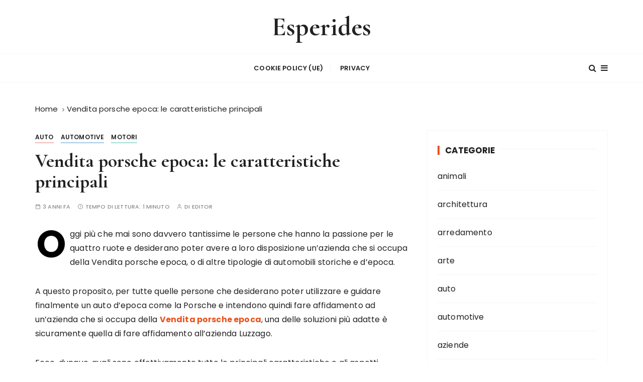

--- FILE ---
content_type: text/html; charset=UTF-8
request_url: https://www.esperides.it/vendita-porsche-epoca-le-caratteristiche-principali/
body_size: 12231
content:
<!doctype html>
<html dir="ltr" lang="it-IT" prefix="og: https://ogp.me/ns#">
<head>
	<meta charset="UTF-8">
	<meta name="viewport" content="width=device-width, initial-scale=1">
	<link rel="profile" href="https://gmpg.org/xfn/11">

	<title>Vendita porsche epoca: le caratteristiche principali - Esperides</title>

		<!-- All in One SEO 4.9.1.1 - aioseo.com -->
	<meta name="description" content="Oggi più che mai sono davvero tantissime le persone che hanno la passione per le quattro ruote e desiderano poter avere a loro disposizione un’azienda che si occupa della Vendita porsche epoca, o di altre tipologie di automobili storiche e d’epoca. A questo proposito, per tutte quelle persone che desiderano poter utilizzare e guidare finalmente" />
	<meta name="robots" content="max-image-preview:large" />
	<meta name="author" content="editor"/>
	<link rel="canonical" href="https://www.esperides.it/vendita-porsche-epoca-le-caratteristiche-principali/" />
	<meta name="generator" content="All in One SEO (AIOSEO) 4.9.1.1" />
		<meta property="og:locale" content="it_IT" />
		<meta property="og:site_name" content="Esperides -" />
		<meta property="og:type" content="article" />
		<meta property="og:title" content="Vendita porsche epoca: le caratteristiche principali - Esperides" />
		<meta property="og:description" content="Oggi più che mai sono davvero tantissime le persone che hanno la passione per le quattro ruote e desiderano poter avere a loro disposizione un’azienda che si occupa della Vendita porsche epoca, o di altre tipologie di automobili storiche e d’epoca. A questo proposito, per tutte quelle persone che desiderano poter utilizzare e guidare finalmente" />
		<meta property="og:url" content="https://www.esperides.it/vendita-porsche-epoca-le-caratteristiche-principali/" />
		<meta property="article:published_time" content="2022-07-31T20:30:47+00:00" />
		<meta property="article:modified_time" content="2022-07-31T20:30:47+00:00" />
		<meta name="twitter:card" content="summary_large_image" />
		<meta name="twitter:title" content="Vendita porsche epoca: le caratteristiche principali - Esperides" />
		<meta name="twitter:description" content="Oggi più che mai sono davvero tantissime le persone che hanno la passione per le quattro ruote e desiderano poter avere a loro disposizione un’azienda che si occupa della Vendita porsche epoca, o di altre tipologie di automobili storiche e d’epoca. A questo proposito, per tutte quelle persone che desiderano poter utilizzare e guidare finalmente" />
		<script type="application/ld+json" class="aioseo-schema">
			{"@context":"https:\/\/schema.org","@graph":[{"@type":"BlogPosting","@id":"https:\/\/www.esperides.it\/vendita-porsche-epoca-le-caratteristiche-principali\/#blogposting","name":"Vendita porsche epoca: le caratteristiche principali - Esperides","headline":"Vendita porsche epoca: le caratteristiche principali","author":{"@id":"https:\/\/www.esperides.it\/author\/editor\/#author"},"publisher":{"@id":"https:\/\/www.esperides.it\/#organization"},"datePublished":"2022-07-31T22:30:47+02:00","dateModified":"2022-07-31T22:30:47+02:00","inLanguage":"it-IT","mainEntityOfPage":{"@id":"https:\/\/www.esperides.it\/vendita-porsche-epoca-le-caratteristiche-principali\/#webpage"},"isPartOf":{"@id":"https:\/\/www.esperides.it\/vendita-porsche-epoca-le-caratteristiche-principali\/#webpage"},"articleSection":"auto, automotive, motori"},{"@type":"BreadcrumbList","@id":"https:\/\/www.esperides.it\/vendita-porsche-epoca-le-caratteristiche-principali\/#breadcrumblist","itemListElement":[{"@type":"ListItem","@id":"https:\/\/www.esperides.it#listItem","position":1,"name":"Home","item":"https:\/\/www.esperides.it","nextItem":{"@type":"ListItem","@id":"https:\/\/www.esperides.it\/category\/automotive\/#listItem","name":"automotive"}},{"@type":"ListItem","@id":"https:\/\/www.esperides.it\/category\/automotive\/#listItem","position":2,"name":"automotive","item":"https:\/\/www.esperides.it\/category\/automotive\/","nextItem":{"@type":"ListItem","@id":"https:\/\/www.esperides.it\/vendita-porsche-epoca-le-caratteristiche-principali\/#listItem","name":"Vendita porsche epoca: le caratteristiche principali"},"previousItem":{"@type":"ListItem","@id":"https:\/\/www.esperides.it#listItem","name":"Home"}},{"@type":"ListItem","@id":"https:\/\/www.esperides.it\/vendita-porsche-epoca-le-caratteristiche-principali\/#listItem","position":3,"name":"Vendita porsche epoca: le caratteristiche principali","previousItem":{"@type":"ListItem","@id":"https:\/\/www.esperides.it\/category\/automotive\/#listItem","name":"automotive"}}]},{"@type":"Organization","@id":"https:\/\/www.esperides.it\/#organization","name":"Esperides","url":"https:\/\/www.esperides.it\/"},{"@type":"Person","@id":"https:\/\/www.esperides.it\/author\/editor\/#author","url":"https:\/\/www.esperides.it\/author\/editor\/","name":"editor","image":{"@type":"ImageObject","@id":"https:\/\/www.esperides.it\/vendita-porsche-epoca-le-caratteristiche-principali\/#authorImage","url":"https:\/\/secure.gravatar.com\/avatar\/e5e04161cecc79c5aad032e6575542bd9698a4bdd80e38fa2b8acbd2da8397c8?s=96&d=mm&r=g","width":96,"height":96,"caption":"editor"}},{"@type":"WebPage","@id":"https:\/\/www.esperides.it\/vendita-porsche-epoca-le-caratteristiche-principali\/#webpage","url":"https:\/\/www.esperides.it\/vendita-porsche-epoca-le-caratteristiche-principali\/","name":"Vendita porsche epoca: le caratteristiche principali - Esperides","description":"Oggi pi\u00f9 che mai sono davvero tantissime le persone che hanno la passione per le quattro ruote e desiderano poter avere a loro disposizione un\u2019azienda che si occupa della Vendita porsche epoca, o di altre tipologie di automobili storiche e d\u2019epoca. A questo proposito, per tutte quelle persone che desiderano poter utilizzare e guidare finalmente","inLanguage":"it-IT","isPartOf":{"@id":"https:\/\/www.esperides.it\/#website"},"breadcrumb":{"@id":"https:\/\/www.esperides.it\/vendita-porsche-epoca-le-caratteristiche-principali\/#breadcrumblist"},"author":{"@id":"https:\/\/www.esperides.it\/author\/editor\/#author"},"creator":{"@id":"https:\/\/www.esperides.it\/author\/editor\/#author"},"datePublished":"2022-07-31T22:30:47+02:00","dateModified":"2022-07-31T22:30:47+02:00"},{"@type":"WebSite","@id":"https:\/\/www.esperides.it\/#website","url":"https:\/\/www.esperides.it\/","name":"Esperides","inLanguage":"it-IT","publisher":{"@id":"https:\/\/www.esperides.it\/#organization"}}]}
		</script>
		<!-- All in One SEO -->

<link rel='dns-prefetch' href='//fonts.googleapis.com' />
<link rel="alternate" type="application/rss+xml" title="Esperides &raquo; Feed" href="https://www.esperides.it/feed/" />
<link rel="alternate" type="application/rss+xml" title="Esperides &raquo; Feed dei commenti" href="https://www.esperides.it/comments/feed/" />
<link rel="alternate" type="application/rss+xml" title="Esperides &raquo; Vendita porsche epoca: le caratteristiche principali Feed dei commenti" href="https://www.esperides.it/vendita-porsche-epoca-le-caratteristiche-principali/feed/" />
<link rel="alternate" title="oEmbed (JSON)" type="application/json+oembed" href="https://www.esperides.it/wp-json/oembed/1.0/embed?url=https%3A%2F%2Fwww.esperides.it%2Fvendita-porsche-epoca-le-caratteristiche-principali%2F" />
<link rel="alternate" title="oEmbed (XML)" type="text/xml+oembed" href="https://www.esperides.it/wp-json/oembed/1.0/embed?url=https%3A%2F%2Fwww.esperides.it%2Fvendita-porsche-epoca-le-caratteristiche-principali%2F&#038;format=xml" />
<style id='wp-img-auto-sizes-contain-inline-css' type='text/css'>
img:is([sizes=auto i],[sizes^="auto," i]){contain-intrinsic-size:3000px 1500px}
/*# sourceURL=wp-img-auto-sizes-contain-inline-css */
</style>
<style id='wp-emoji-styles-inline-css' type='text/css'>

	img.wp-smiley, img.emoji {
		display: inline !important;
		border: none !important;
		box-shadow: none !important;
		height: 1em !important;
		width: 1em !important;
		margin: 0 0.07em !important;
		vertical-align: -0.1em !important;
		background: none !important;
		padding: 0 !important;
	}
/*# sourceURL=wp-emoji-styles-inline-css */
</style>
<style id='wp-block-library-inline-css' type='text/css'>
:root{--wp-block-synced-color:#7a00df;--wp-block-synced-color--rgb:122,0,223;--wp-bound-block-color:var(--wp-block-synced-color);--wp-editor-canvas-background:#ddd;--wp-admin-theme-color:#007cba;--wp-admin-theme-color--rgb:0,124,186;--wp-admin-theme-color-darker-10:#006ba1;--wp-admin-theme-color-darker-10--rgb:0,107,160.5;--wp-admin-theme-color-darker-20:#005a87;--wp-admin-theme-color-darker-20--rgb:0,90,135;--wp-admin-border-width-focus:2px}@media (min-resolution:192dpi){:root{--wp-admin-border-width-focus:1.5px}}.wp-element-button{cursor:pointer}:root .has-very-light-gray-background-color{background-color:#eee}:root .has-very-dark-gray-background-color{background-color:#313131}:root .has-very-light-gray-color{color:#eee}:root .has-very-dark-gray-color{color:#313131}:root .has-vivid-green-cyan-to-vivid-cyan-blue-gradient-background{background:linear-gradient(135deg,#00d084,#0693e3)}:root .has-purple-crush-gradient-background{background:linear-gradient(135deg,#34e2e4,#4721fb 50%,#ab1dfe)}:root .has-hazy-dawn-gradient-background{background:linear-gradient(135deg,#faaca8,#dad0ec)}:root .has-subdued-olive-gradient-background{background:linear-gradient(135deg,#fafae1,#67a671)}:root .has-atomic-cream-gradient-background{background:linear-gradient(135deg,#fdd79a,#004a59)}:root .has-nightshade-gradient-background{background:linear-gradient(135deg,#330968,#31cdcf)}:root .has-midnight-gradient-background{background:linear-gradient(135deg,#020381,#2874fc)}:root{--wp--preset--font-size--normal:16px;--wp--preset--font-size--huge:42px}.has-regular-font-size{font-size:1em}.has-larger-font-size{font-size:2.625em}.has-normal-font-size{font-size:var(--wp--preset--font-size--normal)}.has-huge-font-size{font-size:var(--wp--preset--font-size--huge)}.has-text-align-center{text-align:center}.has-text-align-left{text-align:left}.has-text-align-right{text-align:right}.has-fit-text{white-space:nowrap!important}#end-resizable-editor-section{display:none}.aligncenter{clear:both}.items-justified-left{justify-content:flex-start}.items-justified-center{justify-content:center}.items-justified-right{justify-content:flex-end}.items-justified-space-between{justify-content:space-between}.screen-reader-text{border:0;clip-path:inset(50%);height:1px;margin:-1px;overflow:hidden;padding:0;position:absolute;width:1px;word-wrap:normal!important}.screen-reader-text:focus{background-color:#ddd;clip-path:none;color:#444;display:block;font-size:1em;height:auto;left:5px;line-height:normal;padding:15px 23px 14px;text-decoration:none;top:5px;width:auto;z-index:100000}html :where(.has-border-color){border-style:solid}html :where([style*=border-top-color]){border-top-style:solid}html :where([style*=border-right-color]){border-right-style:solid}html :where([style*=border-bottom-color]){border-bottom-style:solid}html :where([style*=border-left-color]){border-left-style:solid}html :where([style*=border-width]){border-style:solid}html :where([style*=border-top-width]){border-top-style:solid}html :where([style*=border-right-width]){border-right-style:solid}html :where([style*=border-bottom-width]){border-bottom-style:solid}html :where([style*=border-left-width]){border-left-style:solid}html :where(img[class*=wp-image-]){height:auto;max-width:100%}:where(figure){margin:0 0 1em}html :where(.is-position-sticky){--wp-admin--admin-bar--position-offset:var(--wp-admin--admin-bar--height,0px)}@media screen and (max-width:600px){html :where(.is-position-sticky){--wp-admin--admin-bar--position-offset:0px}}

/*# sourceURL=wp-block-library-inline-css */
</style><style id='global-styles-inline-css' type='text/css'>
:root{--wp--preset--aspect-ratio--square: 1;--wp--preset--aspect-ratio--4-3: 4/3;--wp--preset--aspect-ratio--3-4: 3/4;--wp--preset--aspect-ratio--3-2: 3/2;--wp--preset--aspect-ratio--2-3: 2/3;--wp--preset--aspect-ratio--16-9: 16/9;--wp--preset--aspect-ratio--9-16: 9/16;--wp--preset--color--black: #000000;--wp--preset--color--cyan-bluish-gray: #abb8c3;--wp--preset--color--white: #ffffff;--wp--preset--color--pale-pink: #f78da7;--wp--preset--color--vivid-red: #cf2e2e;--wp--preset--color--luminous-vivid-orange: #ff6900;--wp--preset--color--luminous-vivid-amber: #fcb900;--wp--preset--color--light-green-cyan: #7bdcb5;--wp--preset--color--vivid-green-cyan: #00d084;--wp--preset--color--pale-cyan-blue: #8ed1fc;--wp--preset--color--vivid-cyan-blue: #0693e3;--wp--preset--color--vivid-purple: #9b51e0;--wp--preset--gradient--vivid-cyan-blue-to-vivid-purple: linear-gradient(135deg,rgb(6,147,227) 0%,rgb(155,81,224) 100%);--wp--preset--gradient--light-green-cyan-to-vivid-green-cyan: linear-gradient(135deg,rgb(122,220,180) 0%,rgb(0,208,130) 100%);--wp--preset--gradient--luminous-vivid-amber-to-luminous-vivid-orange: linear-gradient(135deg,rgb(252,185,0) 0%,rgb(255,105,0) 100%);--wp--preset--gradient--luminous-vivid-orange-to-vivid-red: linear-gradient(135deg,rgb(255,105,0) 0%,rgb(207,46,46) 100%);--wp--preset--gradient--very-light-gray-to-cyan-bluish-gray: linear-gradient(135deg,rgb(238,238,238) 0%,rgb(169,184,195) 100%);--wp--preset--gradient--cool-to-warm-spectrum: linear-gradient(135deg,rgb(74,234,220) 0%,rgb(151,120,209) 20%,rgb(207,42,186) 40%,rgb(238,44,130) 60%,rgb(251,105,98) 80%,rgb(254,248,76) 100%);--wp--preset--gradient--blush-light-purple: linear-gradient(135deg,rgb(255,206,236) 0%,rgb(152,150,240) 100%);--wp--preset--gradient--blush-bordeaux: linear-gradient(135deg,rgb(254,205,165) 0%,rgb(254,45,45) 50%,rgb(107,0,62) 100%);--wp--preset--gradient--luminous-dusk: linear-gradient(135deg,rgb(255,203,112) 0%,rgb(199,81,192) 50%,rgb(65,88,208) 100%);--wp--preset--gradient--pale-ocean: linear-gradient(135deg,rgb(255,245,203) 0%,rgb(182,227,212) 50%,rgb(51,167,181) 100%);--wp--preset--gradient--electric-grass: linear-gradient(135deg,rgb(202,248,128) 0%,rgb(113,206,126) 100%);--wp--preset--gradient--midnight: linear-gradient(135deg,rgb(2,3,129) 0%,rgb(40,116,252) 100%);--wp--preset--font-size--small: 13px;--wp--preset--font-size--medium: 20px;--wp--preset--font-size--large: 36px;--wp--preset--font-size--x-large: 42px;--wp--preset--spacing--20: 0.44rem;--wp--preset--spacing--30: 0.67rem;--wp--preset--spacing--40: 1rem;--wp--preset--spacing--50: 1.5rem;--wp--preset--spacing--60: 2.25rem;--wp--preset--spacing--70: 3.38rem;--wp--preset--spacing--80: 5.06rem;--wp--preset--shadow--natural: 6px 6px 9px rgba(0, 0, 0, 0.2);--wp--preset--shadow--deep: 12px 12px 50px rgba(0, 0, 0, 0.4);--wp--preset--shadow--sharp: 6px 6px 0px rgba(0, 0, 0, 0.2);--wp--preset--shadow--outlined: 6px 6px 0px -3px rgb(255, 255, 255), 6px 6px rgb(0, 0, 0);--wp--preset--shadow--crisp: 6px 6px 0px rgb(0, 0, 0);}:where(.is-layout-flex){gap: 0.5em;}:where(.is-layout-grid){gap: 0.5em;}body .is-layout-flex{display: flex;}.is-layout-flex{flex-wrap: wrap;align-items: center;}.is-layout-flex > :is(*, div){margin: 0;}body .is-layout-grid{display: grid;}.is-layout-grid > :is(*, div){margin: 0;}:where(.wp-block-columns.is-layout-flex){gap: 2em;}:where(.wp-block-columns.is-layout-grid){gap: 2em;}:where(.wp-block-post-template.is-layout-flex){gap: 1.25em;}:where(.wp-block-post-template.is-layout-grid){gap: 1.25em;}.has-black-color{color: var(--wp--preset--color--black) !important;}.has-cyan-bluish-gray-color{color: var(--wp--preset--color--cyan-bluish-gray) !important;}.has-white-color{color: var(--wp--preset--color--white) !important;}.has-pale-pink-color{color: var(--wp--preset--color--pale-pink) !important;}.has-vivid-red-color{color: var(--wp--preset--color--vivid-red) !important;}.has-luminous-vivid-orange-color{color: var(--wp--preset--color--luminous-vivid-orange) !important;}.has-luminous-vivid-amber-color{color: var(--wp--preset--color--luminous-vivid-amber) !important;}.has-light-green-cyan-color{color: var(--wp--preset--color--light-green-cyan) !important;}.has-vivid-green-cyan-color{color: var(--wp--preset--color--vivid-green-cyan) !important;}.has-pale-cyan-blue-color{color: var(--wp--preset--color--pale-cyan-blue) !important;}.has-vivid-cyan-blue-color{color: var(--wp--preset--color--vivid-cyan-blue) !important;}.has-vivid-purple-color{color: var(--wp--preset--color--vivid-purple) !important;}.has-black-background-color{background-color: var(--wp--preset--color--black) !important;}.has-cyan-bluish-gray-background-color{background-color: var(--wp--preset--color--cyan-bluish-gray) !important;}.has-white-background-color{background-color: var(--wp--preset--color--white) !important;}.has-pale-pink-background-color{background-color: var(--wp--preset--color--pale-pink) !important;}.has-vivid-red-background-color{background-color: var(--wp--preset--color--vivid-red) !important;}.has-luminous-vivid-orange-background-color{background-color: var(--wp--preset--color--luminous-vivid-orange) !important;}.has-luminous-vivid-amber-background-color{background-color: var(--wp--preset--color--luminous-vivid-amber) !important;}.has-light-green-cyan-background-color{background-color: var(--wp--preset--color--light-green-cyan) !important;}.has-vivid-green-cyan-background-color{background-color: var(--wp--preset--color--vivid-green-cyan) !important;}.has-pale-cyan-blue-background-color{background-color: var(--wp--preset--color--pale-cyan-blue) !important;}.has-vivid-cyan-blue-background-color{background-color: var(--wp--preset--color--vivid-cyan-blue) !important;}.has-vivid-purple-background-color{background-color: var(--wp--preset--color--vivid-purple) !important;}.has-black-border-color{border-color: var(--wp--preset--color--black) !important;}.has-cyan-bluish-gray-border-color{border-color: var(--wp--preset--color--cyan-bluish-gray) !important;}.has-white-border-color{border-color: var(--wp--preset--color--white) !important;}.has-pale-pink-border-color{border-color: var(--wp--preset--color--pale-pink) !important;}.has-vivid-red-border-color{border-color: var(--wp--preset--color--vivid-red) !important;}.has-luminous-vivid-orange-border-color{border-color: var(--wp--preset--color--luminous-vivid-orange) !important;}.has-luminous-vivid-amber-border-color{border-color: var(--wp--preset--color--luminous-vivid-amber) !important;}.has-light-green-cyan-border-color{border-color: var(--wp--preset--color--light-green-cyan) !important;}.has-vivid-green-cyan-border-color{border-color: var(--wp--preset--color--vivid-green-cyan) !important;}.has-pale-cyan-blue-border-color{border-color: var(--wp--preset--color--pale-cyan-blue) !important;}.has-vivid-cyan-blue-border-color{border-color: var(--wp--preset--color--vivid-cyan-blue) !important;}.has-vivid-purple-border-color{border-color: var(--wp--preset--color--vivid-purple) !important;}.has-vivid-cyan-blue-to-vivid-purple-gradient-background{background: var(--wp--preset--gradient--vivid-cyan-blue-to-vivid-purple) !important;}.has-light-green-cyan-to-vivid-green-cyan-gradient-background{background: var(--wp--preset--gradient--light-green-cyan-to-vivid-green-cyan) !important;}.has-luminous-vivid-amber-to-luminous-vivid-orange-gradient-background{background: var(--wp--preset--gradient--luminous-vivid-amber-to-luminous-vivid-orange) !important;}.has-luminous-vivid-orange-to-vivid-red-gradient-background{background: var(--wp--preset--gradient--luminous-vivid-orange-to-vivid-red) !important;}.has-very-light-gray-to-cyan-bluish-gray-gradient-background{background: var(--wp--preset--gradient--very-light-gray-to-cyan-bluish-gray) !important;}.has-cool-to-warm-spectrum-gradient-background{background: var(--wp--preset--gradient--cool-to-warm-spectrum) !important;}.has-blush-light-purple-gradient-background{background: var(--wp--preset--gradient--blush-light-purple) !important;}.has-blush-bordeaux-gradient-background{background: var(--wp--preset--gradient--blush-bordeaux) !important;}.has-luminous-dusk-gradient-background{background: var(--wp--preset--gradient--luminous-dusk) !important;}.has-pale-ocean-gradient-background{background: var(--wp--preset--gradient--pale-ocean) !important;}.has-electric-grass-gradient-background{background: var(--wp--preset--gradient--electric-grass) !important;}.has-midnight-gradient-background{background: var(--wp--preset--gradient--midnight) !important;}.has-small-font-size{font-size: var(--wp--preset--font-size--small) !important;}.has-medium-font-size{font-size: var(--wp--preset--font-size--medium) !important;}.has-large-font-size{font-size: var(--wp--preset--font-size--large) !important;}.has-x-large-font-size{font-size: var(--wp--preset--font-size--x-large) !important;}
/*# sourceURL=global-styles-inline-css */
</style>

<style id='classic-theme-styles-inline-css' type='text/css'>
/*! This file is auto-generated */
.wp-block-button__link{color:#fff;background-color:#32373c;border-radius:9999px;box-shadow:none;text-decoration:none;padding:calc(.667em + 2px) calc(1.333em + 2px);font-size:1.125em}.wp-block-file__button{background:#32373c;color:#fff;text-decoration:none}
/*# sourceURL=/wp-includes/css/classic-themes.min.css */
</style>
<link rel='stylesheet' id='cmplz-general-css' href='https://www.esperides.it/wp-content/plugins/complianz-gdpr/assets/css/cookieblocker.min.css?ver=1765274267' type='text/css' media='all' />
<link rel='stylesheet' id='gucherry-blog-style-css' href='https://www.esperides.it/wp-content/themes/gucherry-blog/style.css?ver=6.9' type='text/css' media='all' />
<link rel='stylesheet' id='gucherry-blog-google-fonts-css' href='//fonts.googleapis.com/css?family=Cormorant+Garamond%3A400%2C400i%2C500%2C500i%2C600%2C600i%2C700%2C700i%26display%3Dswap%7CPoppins%3A400%2C400i%2C500%2C600%2C700%2C700i&#038;subset=latin%2Clatin-ext&#038;ver=6.9' type='text/css' media='all' />
<link rel='stylesheet' id='gucherry-blog-main-css' href='https://www.esperides.it/wp-content/themes/gucherry-blog/everestthemes/assets/dist/css/main-style.css?ver=6.9' type='text/css' media='all' />
<link rel='stylesheet' id='gucherry-blog-woocommerce-style-css' href='https://www.esperides.it/wp-content/themes/gucherry-blog/everestthemes/woocommerce/woocommerce.css?ver=6.9' type='text/css' media='all' />
<script type="text/javascript" src="https://www.esperides.it/wp-includes/js/jquery/jquery.min.js?ver=3.7.1" id="jquery-core-js"></script>
<script type="text/javascript" src="https://www.esperides.it/wp-includes/js/jquery/jquery-migrate.min.js?ver=3.4.1" id="jquery-migrate-js"></script>
<link rel="https://api.w.org/" href="https://www.esperides.it/wp-json/" /><link rel="alternate" title="JSON" type="application/json" href="https://www.esperides.it/wp-json/wp/v2/posts/1486" /><link rel="EditURI" type="application/rsd+xml" title="RSD" href="https://www.esperides.it/xmlrpc.php?rsd" />
<meta name="generator" content="WordPress 6.9" />
<link rel='shortlink' href='https://www.esperides.it/?p=1486' />
			<style>.cmplz-hidden {
					display: none !important;
				}</style><link rel="pingback" href="https://www.esperides.it/xmlrpc.php">    <style type="text/css">  
       
        q,
        h1,
        h2,
        h3,
        h4,
        h5,
        h6, 
        .h1,
        .h2,
        .h3,
        .h4,
        .h5,
        .h6,
        blockquote,
        .site-title {

                        font-family: Cormorant Garamond;
                    }
            h1,
        h2,
        h3,
        h4,
        h5,
        h6, 
        .h1,
        .h2,
        .h3,
        .h4,
        .h5,
        .h6
        {
                    line-height: 1.1;
                    }
    
    </style>
        
    </head>

<body data-rsssl=1 class="wp-singular post-template-default single single-post postid-1486 single-format-standard wp-embed-responsive wp-theme-gucherry-blog">
	<div class="page-wrap">
       <a class="skip-link screen-reader-text" href="#content">Salta al contenuto</a>
        <header class="mastheader gc-header-s1">
            <div class="header-inner">
                                   <div class="gc-logo-block">
                                        <div class="gc-container">
                        <div class="site-identity">
                                                    <span class="site-title"><a href="https://www.esperides.it/" rel="home">Esperides</a></span>
                                                </div><!-- // site-identity -->
                    </div><!-- // gc-container -->
                </div><!-- // gc-logo-block -->
                <div class="bottom-header">
                    <div class="gc-container">
                        <div class="gc-row">
                            <div class="gc-col left">
                                <div class="social-icons">
                                    <ul>
                                                                            </ul>
                                </div><!-- // social-icons -->
                            </div><!-- // gc-col -->
                            <div class="gc-col center">
                                <div class="primary-navigation-wrap">
                                    <div class="menu-toggle">
                                        <span class="hamburger-bar"></span>
                                        <span class="hamburger-bar"></span>
                                        <span class="hamburger-bar"></span>
                                    </div><!-- .menu-toggle -->
                                    <nav id="site-navigation" class="site-navigation">
                                                <ul class="primary-menu">
            <li class="page_item page-item-2229"><a href="https://www.esperides.it/cookie-policy-ue/">Cookie Policy (UE)</a></li>
<li class="page_item page-item-7"><a href="https://www.esperides.it/privacy/">Privacy</a></li>
        </ul>
                                            </nav>
                                </div><!-- // primary-navigation-wrap -->
                            </div><!-- // gc-col -->
                            <div class="gc-col right">
                                                               <button class="search-trigger"><i class="fa fa-search" aria-hidden="true"></i></button>
                                                                <button class="canvas-trigger"><i class="fa fa-bars" aria-hidden="true"></i></button>
                                                            </div><!-- // gc-col -->
                        </div><!-- // gc-row -->
                    </div><!-- // gc-container -->
                </div><!-- // bottom-header -->
            </div><!-- // header-inner -->
        </header><!-- // mastheader gc-header-s1 -->
        <div class="search-overlay-holder">
            <div class="gc-container">
                <div class="search-wrapper">
                    <form action="#">
                        <form role="search" method="get" id="searchform" class="search-form" action="https://www.esperides.it/" >
    <label>
        <span class="screen-reader-text">Cerca:</span>
        <input type="search" class="search-field" placeholder="Digita le parole chiave e premi Invio" value="" name="s" />
    </label>
    
    <button type="submit" class="search-submit"><i class="fa fa-search" aria-hidden="true">
    </i></button>
    </form>                    </form>
                    <div class="form-close">
                        <svg width="20" height="20" class="close-search-overlay">
                            <line y2="100%" x2="0" y1="0" x1="100%" stroke-width="1.1" stroke="#000"></line>
                            <line y2="100%" x2="100%" y1="0%" x1="0%" stroke-width="1.1" stroke="#000"></line>
                        </svg>
                    </div>
                </div>
            </div><!-- // gc-container -->
        </div><!-- // search-overlay-holder -->
        <div class="site-overlay"></div>
                <aside class="canvas-sidebar secondary-widget-area">
            <div class="canvas-inner">
                <div class="canvas-header">
                    <button class="close-canvas"><i class="feather icon-x"></i></button>
                </div>
                <!--// canvas-header -->
                <div class="canvas-entry">
                                    </div><!-- // canvas-entry -->
            </div><!-- // canvas-inner -->
        </aside><!-- // canvas-sidebar -->
        
	<section class="main-content-area-wrap">
        <div class="single-page-wrap">
            <div class="single-page-s1 layout-tweak">
                <div class="gc-container">
                     			<div class="gc-breadcrumb">
                <div class="breadcrumb-entry">
                    <nav aria-label="Breadcrumb" class="site-breadcrumbs clrbreadcrumbs" itemprop="breadcrumb"><ul class="trail-items" itemscope itemtype="http://schema.org/BreadcrumbList"><meta name="numberOfItems" content="2" /><meta name="itemListOrder" content="Ascending" /><li class="trail-item trail-begin" itemprop="itemListElement" itemscope itemtype="https://schema.org/ListItem"><a href="https://www.esperides.it" rel="home" aria-label="Home" itemtype="https://schema.org/Thing" itemprop="item"><span itemprop="name">Home</span></a><span class="breadcrumb-sep"></span><meta content="1" itemprop="position" /></li><li class="trail-item trail-end" itemprop="itemListElement" itemscope itemtype="https://schema.org/ListItem"><a href="https://www.esperides.it/vendita-porsche-epoca-le-caratteristiche-principali/" itemtype="https://schema.org/Thing" itemprop="item"><span itemprop="name">Vendita porsche epoca: le caratteristiche principali</span></a><meta content="2" itemprop="position" /></li></ul></nav>                </div><!-- // breadcrumb-entry -->
            </div><!-- // gc-breadcrumb -->
 			                    <div id="primary" class="content-area">
                        <main class="site-main">
                            <div class="single-page-inner">
                                <div class="row">
                                                                       <div class="col-lg-8 col-md-12 sticky-portion">
                                        
<div id="post-1486" class="single-page-entry">
        <div class="entry-cats"><ul class="post-categories">
	<li><a href="https://www.esperides.it/category/auto/" rel="category tag">auto</a></li>
	<li><a href="https://www.esperides.it/category/automotive/" rel="category tag">automotive</a></li>
	<li><a href="https://www.esperides.it/category/motori/" rel="category tag">motori</a></li></ul></div>    <div class="page-title">
        <h1>Vendita porsche epoca: le caratteristiche principali</h1>
    </div><!-- // page-ttile -->
    <div class="entry-metas">
        <ul>
            <li class="posted-time"><span>3 anni fa</span></li>            <li class="read-time">Tempo di lettura: <span>1 minuto</span></li>            <li class="author">di <span class="author vcard"><a class="url fn n" href="https://www.esperides.it/author/editor/">editor</a></span></li>                    </ul>
    </div><!-- // entry-metas -->
        <div class="single-page-content-area">
               <div class="editor-entry dropcap">
            <p>Oggi più che mai sono davvero tantissime le persone che hanno la passione per le quattro ruote e desiderano poter avere a loro disposizione un’azienda che si occupa della Vendita porsche epoca, o di altre tipologie di automobili storiche e d’epoca.</p>
<p>A questo proposito, per tutte quelle persone che desiderano poter utilizzare e guidare finalmente un auto d’epoca come la Porsche e intendono quindi fare affidamento ad un’azienda che si occupa della <a href="https://blog.luzzago.com/vendita-porsche-epoca/"><b>Vendita porsche epoca</b></a>, una delle soluzioni più adatte è sicuramente quella di fare affidamento all’azienda Luzzago.</p>
<p>Ecco, dunque, quali sono effettivamente tutte le principali caratteristiche e gli aspetti peculiari che oggi contraddistinguono un servizio professionale come quello dedicato alla Vendita porsche epoca, ma anche quali sono i vantaggi ed i benefici di cui possono effettivamente godere tutte quelle persone che prendono la decisione quindi di fare affidamento al<b> team di Luzzago.</b></p>
<h2><b>Vendita porsche epoca: le caratteristiche principali di questo servizio</b></h2>
<p>Nel momento in cui un appassionato di automobili d’epoca prende la decisione di fare affidamento ad un’azienda professionale che si occupa di Vendita porsche epoca, è innanzitutto necessario accertarsi che questa sia effettivamente in grado di comprendere tutte le esigenze e i desideri dei propri clienti, con l’obiettivo di elaborare e trovare la soluzione più adatta, identificando la porsche d’epoca più adatta alle loro necessità.</p>
<h2><b>Vendita porsche epoca: perché fare affidamento al team di Luzzago</b></h2>
<p>Nel corso degli anni, il team dell’azienda Luzzago è diventato sicuramente un vero e proprio punto di riferimento per tutte quelle persone e quegli appassionati delle quattro ruote e delle automobili storiche e d’epoca che hanno il desiderio di avere a propria disposizione un’azienda seria che da anni si occupa di fornire un servizio su misura legato alla Vendita porsche epoca altamente professionale e specializzata.</p>
<p>In tal senso, grazie al servizio personalizzato di Luzzago, ogni cliente troverà l’auto d’epoca più adatta ad esaudire i suoi desideri.</p>
        </div><!-- // editor-entry -->
                <div class="post-navigation">
            <div class="nav-links">
                              <div class="nav-previous">
                    <span>Articolo precedente</span>
                    <a href="https://www.esperides.it/tac-cone-beam-a-cosa-serve-e-quali-sono-i-vantaggi/">Tac cone beam: a cosa serve e quali sono i vantaggi</a>
                </div>
                                <div class="nav-next">
                    <span>Articolo successivo</span>
                    <a href="https://www.esperides.it/agenzia-di-viaggi-ad-alba-a-chi-rivolgersi/">Agenzia di viaggi ad Alba: a chi rivolgersi?</a>
                </div>
                            </div><!-- // nav-links -->
        </div><!-- // post-navigation -->
            <div class="author-box">
        <div class="top-wrap">
            <div class="author-thumb">
                <img alt='' src='https://secure.gravatar.com/avatar/e5e04161cecc79c5aad032e6575542bd9698a4bdd80e38fa2b8acbd2da8397c8?s=300&#038;d=mm&#038;r=g' srcset='https://secure.gravatar.com/avatar/e5e04161cecc79c5aad032e6575542bd9698a4bdd80e38fa2b8acbd2da8397c8?s=600&#038;d=mm&#038;r=g 2x' class='avatar avatar-300 photo' height='300' width='300' fetchpriority='high' decoding='async'/>            </div>
            <!-- // author-thumb -->
            <div class="author-name">
                <h3>editor</h3>
            </div>
            <!-- // author-name -->
        </div><!-- // top-wrap -->
        <div class="author-details">
                       <!-- // author-desc -->
        </div>
        <!-- // author-details -->
    </div><!-- // author-box -->
            <div class="related-posts">
            <div class="related-inner">
                               <div class="section-title">
                    <h3>Articoli correlati</h3>
                </div><!-- // section-title -->
                                <div class="related-entry">
                    <div class="row">
                                            <div class="col-lg-6 col-md-6 col-sm-12 col-12">
                            <article class="hentry">
                                <div class="box">
                                                                    <div class="left">
                                        <figure class="thumb">
                                            <a href="https://www.esperides.it/sfrutta-il-lusso-della-mercedes-con-trevirent-il-noleggio-a-lungo-termine-flessibile-per-il-tuo-business/">
                                                <img width="300" height="300" src="https://www.esperides.it/wp-content/uploads/2024/03/5399-300x300.jpg" class="attachment-gucherry-blog-thumbnail-two size-gucherry-blog-thumbnail-two wp-post-image" alt="Sfrutta il lusso della Mercedes con Trevirent: il noleggio a lungo termine flessibile per il tuo business." decoding="async" srcset="https://www.esperides.it/wp-content/uploads/2024/03/5399-300x300.jpg 300w, https://www.esperides.it/wp-content/uploads/2024/03/5399-150x150.jpg 150w" sizes="(max-width: 300px) 100vw, 300px" />                                            </a>
                                        </figure><!-- // thumb -->
                                    </div><!-- // left -->
                                                                        <div class="right">
                                        <div class="post-content">
                                            <div class="post-title">
                                                <h4><a href="https://www.esperides.it/sfrutta-il-lusso-della-mercedes-con-trevirent-il-noleggio-a-lungo-termine-flessibile-per-il-tuo-business/">Sfrutta il lusso della Mercedes con Trevirent: il noleggio a lungo termine flessibile per il tuo business.</a></h4>
                                            </div><!-- // post-title -->
                                            <div class="entry-metas">
                                                <ul>
                                                    <li class="posted-time"><span>1 mese fa</span></li>                                                </ul>
                                            </div><!-- // entry-metas -->
                                        </div><!-- // post-content -->
                                    </div><!-- // right -->
                                </div><!-- // box -->
                            </article><!-- // hentry -->
                        </div><!-- // col -->
                                                <div class="col-lg-6 col-md-6 col-sm-12 col-12">
                            <article class="hentry">
                                <div class="box">
                                                                    <div class="left">
                                        <figure class="thumb">
                                            <a href="https://www.esperides.it/dai-0-09-kw-ai-30-kw-esplorando-la-gamma-dei-motori-elettrici-trifase-asincroni/">
                                                <img width="300" height="300" src="https://www.esperides.it/wp-content/uploads/2025/05/348-300x300.jpg" class="attachment-gucherry-blog-thumbnail-two size-gucherry-blog-thumbnail-two wp-post-image" alt="Dai 0.09 kW ai 30 kW: esplorando la gamma dei motori elettrici trifase asincroni" decoding="async" srcset="https://www.esperides.it/wp-content/uploads/2025/05/348-300x300.jpg 300w, https://www.esperides.it/wp-content/uploads/2025/05/348-150x150.jpg 150w" sizes="(max-width: 300px) 100vw, 300px" />                                            </a>
                                        </figure><!-- // thumb -->
                                    </div><!-- // left -->
                                                                        <div class="right">
                                        <div class="post-content">
                                            <div class="post-title">
                                                <h4><a href="https://www.esperides.it/dai-0-09-kw-ai-30-kw-esplorando-la-gamma-dei-motori-elettrici-trifase-asincroni/">Dai 0.09 kW ai 30 kW: esplorando la gamma dei motori elettrici trifase asincroni</a></h4>
                                            </div><!-- // post-title -->
                                            <div class="entry-metas">
                                                <ul>
                                                    <li class="posted-time"><span>8 mesi fa</span></li>                                                </ul>
                                            </div><!-- // entry-metas -->
                                        </div><!-- // post-content -->
                                    </div><!-- // right -->
                                </div><!-- // box -->
                            </article><!-- // hentry -->
                        </div><!-- // col -->
                                                <div class="col-lg-6 col-md-6 col-sm-12 col-12">
                            <article class="hentry">
                                <div class="box">
                                                                    <div class="left">
                                        <figure class="thumb">
                                            <a href="https://www.esperides.it/tutto-quello-che-devi-sapere-sulla-pre-delivery-inspection-sicurezza-e-qualita-prima-della-consegna/">
                                                <img width="300" height="300" src="https://www.esperides.it/wp-content/uploads/2024/11/36631-300x300.jpg" class="attachment-gucherry-blog-thumbnail-two size-gucherry-blog-thumbnail-two wp-post-image" alt="Tutto quello che devi sapere sulla pre-delivery inspection: sicurezza e qualità prima della consegna" decoding="async" loading="lazy" srcset="https://www.esperides.it/wp-content/uploads/2024/11/36631-300x300.jpg 300w, https://www.esperides.it/wp-content/uploads/2024/11/36631-150x150.jpg 150w" sizes="auto, (max-width: 300px) 100vw, 300px" />                                            </a>
                                        </figure><!-- // thumb -->
                                    </div><!-- // left -->
                                                                        <div class="right">
                                        <div class="post-content">
                                            <div class="post-title">
                                                <h4><a href="https://www.esperides.it/tutto-quello-che-devi-sapere-sulla-pre-delivery-inspection-sicurezza-e-qualita-prima-della-consegna/">Tutto quello che devi sapere sulla pre-delivery inspection: sicurezza e qualità prima della consegna</a></h4>
                                            </div><!-- // post-title -->
                                            <div class="entry-metas">
                                                <ul>
                                                    <li class="posted-time"><span>1 anno fa</span></li>                                                </ul>
                                            </div><!-- // entry-metas -->
                                        </div><!-- // post-content -->
                                    </div><!-- // right -->
                                </div><!-- // box -->
                            </article><!-- // hentry -->
                        </div><!-- // col -->
                                                <div class="col-lg-6 col-md-6 col-sm-12 col-12">
                            <article class="hentry">
                                <div class="box">
                                                                    <div class="left">
                                        <figure class="thumb">
                                            <a href="https://www.esperides.it/lucidatura-auto-a-serra-san-quirico-a-chi-rivolgerti/">
                                                <img width="300" height="300" src="https://www.esperides.it/wp-content/uploads/2023/10/close-up-car-care-process-300x300.jpg" class="attachment-gucherry-blog-thumbnail-two size-gucherry-blog-thumbnail-two wp-post-image" alt="Lucidatura auto a Serra San Quirico: a chi rivolgerti?" decoding="async" loading="lazy" srcset="https://www.esperides.it/wp-content/uploads/2023/10/close-up-car-care-process-300x300.jpg 300w, https://www.esperides.it/wp-content/uploads/2023/10/close-up-car-care-process-150x150.jpg 150w" sizes="auto, (max-width: 300px) 100vw, 300px" />                                            </a>
                                        </figure><!-- // thumb -->
                                    </div><!-- // left -->
                                                                        <div class="right">
                                        <div class="post-content">
                                            <div class="post-title">
                                                <h4><a href="https://www.esperides.it/lucidatura-auto-a-serra-san-quirico-a-chi-rivolgerti/">Lucidatura auto a Serra San Quirico: a chi rivolgerti?</a></h4>
                                            </div><!-- // post-title -->
                                            <div class="entry-metas">
                                                <ul>
                                                    <li class="posted-time"><span>2 anni fa</span></li>                                                </ul>
                                            </div><!-- // entry-metas -->
                                        </div><!-- // post-content -->
                                    </div><!-- // right -->
                                </div><!-- // box -->
                            </article><!-- // hentry -->
                        </div><!-- // col -->
                                            </div><!-- // row -->
                </div><!-- // related-entry -->
            </div><!-- // related-inner -->
        </div><!-- // related-posts -->
            </div><!-- // default-page-content-area -->
</div><!-- // single-page-content-area -->                                    </div><!-- // col -->
                                    <div class="col-lg-4 col-md-12 sticky-portion">
    <aside id="secondary" class="secondary-widget-area">
        <div id="categories-2" class="widget widget_categories"><div class="widget-title"><h3>Categorie</h3></div>
			<ul>
					<li class="cat-item cat-item-43"><a href="https://www.esperides.it/category/animali/">animali</a>
</li>
	<li class="cat-item cat-item-40"><a href="https://www.esperides.it/category/architettura/">architettura</a>
</li>
	<li class="cat-item cat-item-4"><a href="https://www.esperides.it/category/arredamento/">arredamento</a>
</li>
	<li class="cat-item cat-item-42"><a href="https://www.esperides.it/category/arte/">arte</a>
</li>
	<li class="cat-item cat-item-38"><a href="https://www.esperides.it/category/auto/">auto</a>
</li>
	<li class="cat-item cat-item-14"><a href="https://www.esperides.it/category/automotive/">automotive</a>
</li>
	<li class="cat-item cat-item-29"><a href="https://www.esperides.it/category/aziende/">aziende</a>
</li>
	<li class="cat-item cat-item-39"><a href="https://www.esperides.it/category/beauty/">beauty</a>
</li>
	<li class="cat-item cat-item-36"><a href="https://www.esperides.it/category/benessere/">benessere</a>
</li>
	<li class="cat-item cat-item-3"><a href="https://www.esperides.it/category/casa/">casa</a>
</li>
	<li class="cat-item cat-item-34"><a href="https://www.esperides.it/category/curiosita/">curiosità</a>
</li>
	<li class="cat-item cat-item-5"><a href="https://www.esperides.it/category/design/">design</a>
</li>
	<li class="cat-item cat-item-31"><a href="https://www.esperides.it/category/economia/">economia</a>
</li>
	<li class="cat-item cat-item-33"><a href="https://www.esperides.it/category/events/">events</a>
</li>
	<li class="cat-item cat-item-28"><a href="https://www.esperides.it/category/fashion/">fashion</a>
</li>
	<li class="cat-item cat-item-32"><a href="https://www.esperides.it/category/finanza/">finanza</a>
</li>
	<li class="cat-item cat-item-25"><a href="https://www.esperides.it/category/food/">food</a>
</li>
	<li class="cat-item cat-item-11"><a href="https://www.esperides.it/category/formazione/">formazione</a>
</li>
	<li class="cat-item cat-item-10"><a href="https://www.esperides.it/category/istruzione/">istruzione</a>
</li>
	<li class="cat-item cat-item-16"><a href="https://www.esperides.it/category/lavoro/">lavoro</a>
</li>
	<li class="cat-item cat-item-37"><a href="https://www.esperides.it/category/legale/">legale</a>
</li>
	<li class="cat-item cat-item-27"><a href="https://www.esperides.it/category/lifestyle/">lifestyle</a>
</li>
	<li class="cat-item cat-item-22"><a href="https://www.esperides.it/category/magia/">magia</a>
</li>
	<li class="cat-item cat-item-6"><a href="https://www.esperides.it/category/marketing/">marketing</a>
</li>
	<li class="cat-item cat-item-12"><a href="https://www.esperides.it/category/medicina/">medicina</a>
</li>
	<li class="cat-item cat-item-15"><a href="https://www.esperides.it/category/motori/">motori</a>
</li>
	<li class="cat-item cat-item-18"><a href="https://www.esperides.it/category/nautica/">nautica</a>
</li>
	<li class="cat-item cat-item-17"><a href="https://www.esperides.it/category/professioni/">professioni</a>
</li>
	<li class="cat-item cat-item-13"><a href="https://www.esperides.it/category/salute/">salute</a>
</li>
	<li class="cat-item cat-item-30"><a href="https://www.esperides.it/category/salute-e-benessere/">salute e benessere</a>
</li>
	<li class="cat-item cat-item-41"><a href="https://www.esperides.it/category/salute-e-medicina/">salute e medicina</a>
</li>
	<li class="cat-item cat-item-1"><a href="https://www.esperides.it/category/senza-categoria/">Senza categoria</a>
</li>
	<li class="cat-item cat-item-2"><a href="https://www.esperides.it/category/servizi/">servizi</a>
</li>
	<li class="cat-item cat-item-21"><a href="https://www.esperides.it/category/servizi-per-la-casa/">servizi per la casa</a>
</li>
	<li class="cat-item cat-item-26"><a href="https://www.esperides.it/category/servizi-per-le-aziende/">Servizi per le aziende</a>
</li>
	<li class="cat-item cat-item-35"><a href="https://www.esperides.it/category/shopping/">shopping</a>
</li>
	<li class="cat-item cat-item-23"><a href="https://www.esperides.it/category/sport/">sport</a>
</li>
	<li class="cat-item cat-item-9"><a href="https://www.esperides.it/category/tecnologia/">tecnologia</a>
</li>
	<li class="cat-item cat-item-19"><a href="https://www.esperides.it/category/travel/">travel</a>
</li>
	<li class="cat-item cat-item-20"><a href="https://www.esperides.it/category/viaggi/">viaggi</a>
</li>
	<li class="cat-item cat-item-8"><a href="https://www.esperides.it/category/web/">web</a>
</li>
	<li class="cat-item cat-item-7"><a href="https://www.esperides.it/category/web-marketing/">web marketing</a>
</li>
	<li class="cat-item cat-item-24"><a href="https://www.esperides.it/category/wedding/">wedding</a>
</li>
			</ul>

			</div><div id="text-2" class="widget widget_text"><div class="widget-title"><h3>Note Legali</h3></div>			<div class="textwidget"><p>Questo sito non costituisce testata giornalistica e non ha carattere periodico essendo aggiornato secondo la disponibilità e la reperibilità dei materiali. Pertanto non può essere considerato in alcun modo un prodotto editoriale ai sensi della L. n. 62 del 7/3/2001. Tutti i marchi riportati appartengono ai legittimi proprietari; marchi di terzi, nomi di prodotti, nomi commerciali, nomi corporativi e società citati possono essere marchi di proprietà dei rispettivi titolari o marchi registrati d’altre società e sono stati utilizzati a puro scopo esplicativo ed a beneficio del possessore, senza alcun fine di violazione dei diritti di Copyright vigenti. Questo sito utilizza solo cookie tecnici, in totale rispetto della normativa europea. Maggiori dettagli alla pagina: <a href="https://www.esperides.it/privacy">PRIVACY</a></p>
</div>
		</div>    </aside><!-- // aside -->
</div><!-- // col-lg-4 -->                                </div><!-- // row -->
                            </div><!-- // single-page-inner -->
                        </main><!-- // site-main -->
                    </div><!-- // # primary -->
                </div><!-- // gc-container -->
            </div><!-- // single-page-s1 layout-tweak -->
        </div><!-- // single-page-wrap -->
    </section><!-- // main-content-area-wrap -->

                <div id="gc-backtotop">
            <a href="#" class="caption">Torna in alto</a>
        </div><!-- // gc-backtotop -->
                <footer class="footer secondary-widget-area">
            <div class="footer-inner">
                <div class="footer-entry">
                                       <div class="gc-container">
                        <div class="footer-top">
                            <div class="site-identity">
                                                           </div><!-- // site-identity -->
                        </div><!-- // footer-top -->
                    </div><!-- // gc-container -->
                                        <div class="footer-bottom">
                        <div class="gc-container">
                            <div class="copyright-info">
                                <p>
                                GuCherry Blog di <a href="https://everestthemes.com">Everestthemes</a> 
				                </p>
                            </div><!-- // copyright-info -->
                        </div><!-- // gc-container -->
                    </div><!-- // footer-bottom -->
                </div><!-- // footer-entry -->
            </div><!-- // footer-inner -->
        </footer><!-- // footer -->

    </div><!-- // page-wrap -->

<script type="speculationrules">
{"prefetch":[{"source":"document","where":{"and":[{"href_matches":"/*"},{"not":{"href_matches":["/wp-*.php","/wp-admin/*","/wp-content/uploads/*","/wp-content/*","/wp-content/plugins/*","/wp-content/themes/gucherry-blog/*","/*\\?(.+)"]}},{"not":{"selector_matches":"a[rel~=\"nofollow\"]"}},{"not":{"selector_matches":".no-prefetch, .no-prefetch a"}}]},"eagerness":"conservative"}]}
</script>

<!-- Consent Management powered by Complianz | GDPR/CCPA Cookie Consent https://wordpress.org/plugins/complianz-gdpr -->
<div id="cmplz-cookiebanner-container"></div>
					<div id="cmplz-manage-consent" data-nosnippet="true"></div><script type="module"  src="https://www.esperides.it/wp-content/plugins/all-in-one-seo-pack/dist/Lite/assets/table-of-contents.95d0dfce.js?ver=4.9.1.1" id="aioseo/js/src/vue/standalone/blocks/table-of-contents/frontend.js-js"></script>
<script type="text/javascript" src="https://www.esperides.it/wp-content/themes/gucherry-blog/everestthemes/assets/dist/js/bundle.min.js?ver=1.1.3" id="gucherry-blog-bundle-js"></script>
<script type="text/javascript" src="https://www.esperides.it/wp-content/themes/gucherry-blog/everestthemes/assets/src/js/libraries/navigation.js?ver=1.1.3" id="gucherry-blog-navigation-js"></script>
<script type="text/javascript" src="https://www.esperides.it/wp-content/themes/gucherry-blog/everestthemes/assets/src/js/libraries/skip-link-focus-fix.js?ver=1.1.3" id="gucherry-blog-skip-link-focus-fix-js"></script>
<script type="text/javascript" id="cmplz-cookiebanner-js-extra">
/* <![CDATA[ */
var complianz = {"prefix":"cmplz_","user_banner_id":"1","set_cookies":[],"block_ajax_content":"","banner_version":"11","version":"7.4.4.1","store_consent":"","do_not_track_enabled":"","consenttype":"optin","region":"eu","geoip":"","dismiss_timeout":"","disable_cookiebanner":"","soft_cookiewall":"","dismiss_on_scroll":"","cookie_expiry":"365","url":"https://www.esperides.it/wp-json/complianz/v1/","locale":"lang=it&locale=it_IT","set_cookies_on_root":"","cookie_domain":"","current_policy_id":"16","cookie_path":"/","categories":{"statistics":"statistiche","marketing":"marketing"},"tcf_active":"","placeholdertext":"Fai clic per accettare i cookie {category} e abilitare questo contenuto","css_file":"https://www.esperides.it/wp-content/uploads/complianz/css/banner-{banner_id}-{type}.css?v=11","page_links":[],"tm_categories":"","forceEnableStats":"","preview":"","clean_cookies":"","aria_label":"Fai clic per accettare i cookie {category} e abilitare questo contenuto"};
//# sourceURL=cmplz-cookiebanner-js-extra
/* ]]> */
</script>
<script defer type="text/javascript" src="https://www.esperides.it/wp-content/plugins/complianz-gdpr/cookiebanner/js/complianz.min.js?ver=1765274268" id="cmplz-cookiebanner-js"></script>
<script id="wp-emoji-settings" type="application/json">
{"baseUrl":"https://s.w.org/images/core/emoji/17.0.2/72x72/","ext":".png","svgUrl":"https://s.w.org/images/core/emoji/17.0.2/svg/","svgExt":".svg","source":{"concatemoji":"https://www.esperides.it/wp-includes/js/wp-emoji-release.min.js?ver=6.9"}}
</script>
<script type="module">
/* <![CDATA[ */
/*! This file is auto-generated */
const a=JSON.parse(document.getElementById("wp-emoji-settings").textContent),o=(window._wpemojiSettings=a,"wpEmojiSettingsSupports"),s=["flag","emoji"];function i(e){try{var t={supportTests:e,timestamp:(new Date).valueOf()};sessionStorage.setItem(o,JSON.stringify(t))}catch(e){}}function c(e,t,n){e.clearRect(0,0,e.canvas.width,e.canvas.height),e.fillText(t,0,0);t=new Uint32Array(e.getImageData(0,0,e.canvas.width,e.canvas.height).data);e.clearRect(0,0,e.canvas.width,e.canvas.height),e.fillText(n,0,0);const a=new Uint32Array(e.getImageData(0,0,e.canvas.width,e.canvas.height).data);return t.every((e,t)=>e===a[t])}function p(e,t){e.clearRect(0,0,e.canvas.width,e.canvas.height),e.fillText(t,0,0);var n=e.getImageData(16,16,1,1);for(let e=0;e<n.data.length;e++)if(0!==n.data[e])return!1;return!0}function u(e,t,n,a){switch(t){case"flag":return n(e,"\ud83c\udff3\ufe0f\u200d\u26a7\ufe0f","\ud83c\udff3\ufe0f\u200b\u26a7\ufe0f")?!1:!n(e,"\ud83c\udde8\ud83c\uddf6","\ud83c\udde8\u200b\ud83c\uddf6")&&!n(e,"\ud83c\udff4\udb40\udc67\udb40\udc62\udb40\udc65\udb40\udc6e\udb40\udc67\udb40\udc7f","\ud83c\udff4\u200b\udb40\udc67\u200b\udb40\udc62\u200b\udb40\udc65\u200b\udb40\udc6e\u200b\udb40\udc67\u200b\udb40\udc7f");case"emoji":return!a(e,"\ud83e\u1fac8")}return!1}function f(e,t,n,a){let r;const o=(r="undefined"!=typeof WorkerGlobalScope&&self instanceof WorkerGlobalScope?new OffscreenCanvas(300,150):document.createElement("canvas")).getContext("2d",{willReadFrequently:!0}),s=(o.textBaseline="top",o.font="600 32px Arial",{});return e.forEach(e=>{s[e]=t(o,e,n,a)}),s}function r(e){var t=document.createElement("script");t.src=e,t.defer=!0,document.head.appendChild(t)}a.supports={everything:!0,everythingExceptFlag:!0},new Promise(t=>{let n=function(){try{var e=JSON.parse(sessionStorage.getItem(o));if("object"==typeof e&&"number"==typeof e.timestamp&&(new Date).valueOf()<e.timestamp+604800&&"object"==typeof e.supportTests)return e.supportTests}catch(e){}return null}();if(!n){if("undefined"!=typeof Worker&&"undefined"!=typeof OffscreenCanvas&&"undefined"!=typeof URL&&URL.createObjectURL&&"undefined"!=typeof Blob)try{var e="postMessage("+f.toString()+"("+[JSON.stringify(s),u.toString(),c.toString(),p.toString()].join(",")+"));",a=new Blob([e],{type:"text/javascript"});const r=new Worker(URL.createObjectURL(a),{name:"wpTestEmojiSupports"});return void(r.onmessage=e=>{i(n=e.data),r.terminate(),t(n)})}catch(e){}i(n=f(s,u,c,p))}t(n)}).then(e=>{for(const n in e)a.supports[n]=e[n],a.supports.everything=a.supports.everything&&a.supports[n],"flag"!==n&&(a.supports.everythingExceptFlag=a.supports.everythingExceptFlag&&a.supports[n]);var t;a.supports.everythingExceptFlag=a.supports.everythingExceptFlag&&!a.supports.flag,a.supports.everything||((t=a.source||{}).concatemoji?r(t.concatemoji):t.wpemoji&&t.twemoji&&(r(t.twemoji),r(t.wpemoji)))});
//# sourceURL=https://www.esperides.it/wp-includes/js/wp-emoji-loader.min.js
/* ]]> */
</script>

</body>

</html>
